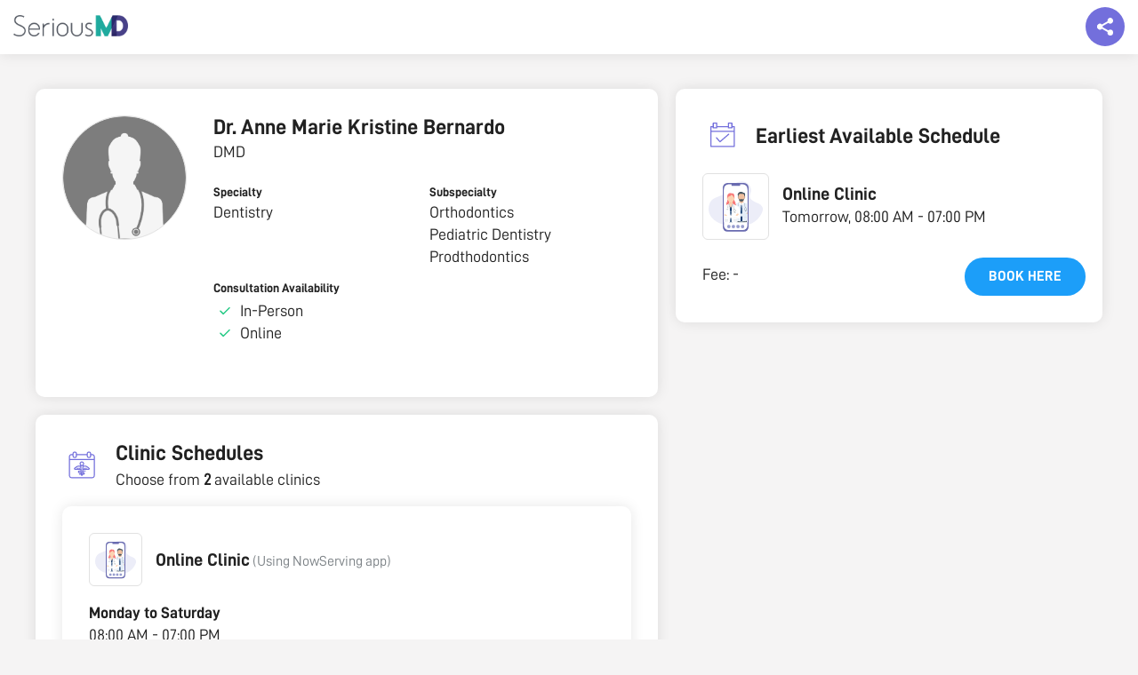

--- FILE ---
content_type: text/html; charset=UTF-8
request_url: https://seriousmd.com/doc/anne-marie-kristine-bernardo
body_size: 19435
content:


<!DOCTYPE html>
<html lang="en">
<head>
  <meta charset="utf-8">
  <meta http-equiv="X-UA-Compatible" content="IE=edge">
  <meta name="viewport" content="width=device-width, initial-scale=1">
  <meta name="p:domain_verify" content="cd33ac25387a214025fa4127b493d964" />
  <meta name="description" content="">
  <meta property="og:type" content="website" />
  <meta property="og:title" content="Dr. ANNE MARIE KRISTINE BERNARDO, Angeles City, Dentistry | SeriousMD"/>
  <meta property="og:description" content=""/>
  <meta name="URL" property="og:url" content=""/>
  <meta property="og:site_name" content="SeriousMD" />
  <meta property="og:image" content="https://seriousmd.com/img/banners/book-appointment.jpg" />
  <link rel="canonical" href="https://seriousmd.com/doc/anne-marie-kristine-bernardo"/>
  
  <link rel="publisher" href="http://plus.google.com/+seriousmd" />
  <link itemprop="sameAs" href="https://www.wikidata.org/wiki/Q24805362">
  <link href="/img/apple-touch-icon.png" rel="apple-touch-icon" />
  <link href="/img/apple-touch-icon-76x76.png" rel="apple-touch-icon" sizes="76x76" />
  <link href="/img/apple-touch-icon-120x120.png" rel="apple-touch-icon" sizes="120x120" />
  <link href="/img/apple-touch-icon-152x152.png" rel="apple-touch-icon" sizes="152x152" />
  <link href="/img/apple-touch-icon-180x180.png" rel="apple-touch-icon" sizes="180x180" />
  <link href="/img/icon-hires.png" rel="icon" sizes="192x192" />
  <link href="/img/icon-normal.png" rel="icon" sizes="128x128" />
  
  <meta name="twitter:card" content="summary_large_image" />
  <meta name="twitter:description" content="" />
  <meta name="twitter:title" content="Dr. ANNE MARIE KRISTINE BERNARDO, Angeles City, Dentistry | SeriousMD"/>
  <meta name="twitter:site" content="&#64;seriousmd" />
  <meta name="twitter:image" content="https://seriousmd.com/img/banners/book-appointment.jpg" />
  <meta name="google-site-verification" content="vTHkYxQMXr1ffwvSJVR-tgI2v9T_Dxq3kLHfZGc9eck" />
  
  <meta name="robots" content="noodp,noydir">
  
  
  <title>Dr. ANNE MARIE KRISTINE BERNARDO, Angeles City, Dentistry | SeriousMD</title>
  
  <!-- Google Tag Manager -->
  <script>(function(w,d,s,l,i){w[l]=w[l]||[];w[l].push({'gtm.start':
  new Date().getTime(),event:'gtm.js'});var f=d.getElementsByTagName(s)[0],
  j=d.createElement(s),dl=l!='dataLayer'?'&l='+l:'';j.async=true;j.src=
  'https://www.googletagmanager.com/gtm.js?id='+i+dl;f.parentNode.insertBefore(j,f);
  })(window,document,'script','dataLayer','GTM-W8SZ9B6');</script>
  <!-- End Google Tag Manager -->
  
  <link rel="shortcut icon" href="https://seriousmd.com/doctor/favicon.ico">
  <script src="https://cdnjs.cloudflare.com/ajax/libs/axios/1.0.0/axios.min.js"></script>
  <script src="https://cdnjs.cloudflare.com/ajax/libs/moment.js/2.29.1/moment.min.js"></script>
  <script src="https://static.seriousmd.com/scripts/patientappcommons.js"></script>
  
  <!-- Bootstrap Core CSS -->
  <link href="/css/bootstrap.min.css" rel="stylesheet">
  <link rel="stylesheet" href="/Content/public-profiles/styles/public-profile.min.css?v=1769440842752">
  <link rel="stylesheet" href="https://unpkg.com/placeholder-loading/dist/css/placeholder-loading.min.css">
  <link rel="stylesheet" href="https://unpkg.com/tippy.js@4/themes/light.css">
    
  <style>
    .conv_state_mobile .conv-widget.conv_type_scrollbox.conv_mobilePlace_top, .conv_state_mobile .conv-widget.conv_type_popup.conv_mobilePlace_top, .conv_state_mobile .conv-widget.conv_type_bar.conv_mobilePlace_top {
      top: unset !important;
      bottom: 0;
      max-height: 80vh !important;
      overflow-y: scroll !important
    }
    
    .navbar {
      box-shadow: 0 0 15px rgba(0, 0, 0, .1);
    }
  
    #js-announcement-container {
      position: fixed;
      background-color: rgba(0, 0, 0, .5);
      width: 100%;
      height: 100%;
      top: 0;
      left: 0;
      right: 0;
      bottom: 0;
      z-index: 2000;
      padding: 20px;
      display: flex;
      justify-content: center;
      align-items: center;
    }
    
    #js-announcement-container.show-content {
     opacity: 1;
    }
    
    #js-announcement-container.hide-content {
      opacity: 0;
      z-index: -1;
    }
    
    #js-announcement-content {
      display: flex;
      flex-direction: column;
      background: #ffffff;
      box-shadow: 0 3px 20px rgb(33 33 33 / 10%);
      border-radius: 4px;
      max-height: 80vh;
      max-width: 600px;
      transform: scale(0.95);
      transition: all 0.15s ease;
      flex: 1;
    }
    
    #js-announcement-content #announcement {
      box-shadow: unset !important;
    }
    
    #js-announcement-content.show-content {
      transform: scale(1);
      opacity: 1;
    }
    
    #js-announcement-content .announcement-header {
      padding: 20px;
      border-bottom: 1px solid #e4e4e4;
      min-height: 67px;
    }
    
    #js-announcement-content .announcement-footer {
      display: flex;
      justify-content: center;
      padding: 20px;
      min-height: 83px;
    }
    
    #js-announcement-content .announcement-footer button {
      width: auto;
    }
    
    .close-btn {
      cursor:pointer;
      position: absolute;
      top: 70px;
      right: 15px;
      width: 45px;
      height: 45px;
      display: flex;
      justify-content: center;
      align-items: center;
      background: #e1e1e1;
      border-radius: 100%;
      z-index: 100;
    }
    
    .close-btn:before {
      content: '\00D7';
      color: #6a6464;
      font-size: 38px;
    }
    
    .pp-description {
      white-space: pre-line;
    }
    
    @media screen and (max-width: 767px) {
      .pp-main-info {
        margin-bottom: 5px !important;
      }
      .pp-main-info__header {
        margin-bottom: 0 !important;
      }
      
      #js-announcement-container {
        padding: 20px;
      }
      
      .close-btn {
        top: 55px;
        right: 6px;
        width: 30px;
        height: 30px;
      }
      
      .close-btn:before {
        font-size: 30px;
      }

      .pp-description {
        margin-bottom: 0 !important;
      }

      .pp-description-container {
        margin-bottom: 20px;
      }
    }
    
    .pp-badges__item {
      cursor: pointer;
    }
        
    .reset-m {
      margin: 0 !important;
    }
    
    .no-scroll {
      overflow: hidden;
    }

    #description-container,
    #description-container-mobile {
      display: none;
    }

    .read-more-btn {
      background-color: transparent;
      text-transform: unset;
      text-decoration: underline;
      padding: 0;
    }

    .open-announcement-btn {
      margin-top: 8px;
      background-color: #6A6EF6;
      color: #ffffff;
      padding: 4px 16px;
      border-radius: 43px;
      
      &:hover {
        color: #ffffff;
        opacity: .9;
      }

      @media screen and (max-width: 767px) {
        font-size: 12px;
      }
    }
    
    .pp-faq {
      p {
        white-space: pre-line;
      }
    }
    
    .faqs-modal-list {
      p {
        white-space: pre-line;
      }
    }
    
    /* tooltip tippy */
    .tippy-tooltip {
      border-radius: 8px;
      padding: 6px 8px;
   }
   
   .tippy-content {
     font-size: 16px;
     text-align: start;
   }
   
   @media screen and (max-width: 767px) {
     .tippy-content {
       font-size: 14px;
     }
   }
    
    /* loader */
    .loader {
      display: none;
      background: rgba(0, 0, 0, .5);
      position: fixed;
      z-index: 2000;
      top: 0;
      left: 0;
      right: 0;
      bottom: 0;
    }
    
    .loader.show-loader {
      display: flex;
      justify-content: center;
      align-items: center;
    }
    
    .lds-ellipsis {
      position: relative;
      width: 64px;
      height: 64px;
    }
    
    .lds-ellipsis div {
      position: absolute;
      top: 50%;
      left: 50%;
      width: 11px;
      height: 11px;
      border-radius: 50%;
      background: #e1e1e1;
      animation-timing-function: cubic-bezier(0, 1, 1, 0);
    }
    
    .lds-ellipsis div:nth-child(1) {
      left: 6px;
      animation: lds-ellipsis1 0.6s infinite;
    }
    
    .lds-ellipsis div:nth-child(2) {
      left: 6px;
      animation: lds-ellipsis2 0.6s infinite;
    }
    
    .lds-ellipsis div:nth-child(3) {
      left: 26px;
      animation: lds-ellipsis2 0.6s infinite;
    }
    
    .lds-ellipsis div:nth-child(4) {
      left: 45px;
      animation: lds-ellipsis3 0.6s infinite;
    }
    
    @keyframes lds-ellipsis1 {
      0% {
        transform: scale(0);
      }
      100% {
        transform: scale(1);
      }
    }
    
    @keyframes lds-ellipsis3 {
      0% {
        transform: scale(1);
      }
      100% {
        transform: scale(0);
      }
    }
    
    @keyframes lds-ellipsis2 {
      0% {
        transform: translate(0, 0);
      }
      100% {
        transform: translate(19px, 0);
      }
    }
    
    @keyframes lds-ellipsis2-small {
      0% {
        transform: translate(0, 0);
      }
      100% {
        transform: translate(9px, 0);
      }
    }
    
    .seals {
      display: flex;
      gap: 8px;
      
      .npc-seal {
        display: block;
        background: url(https://static.nowserving.ph/npc/seal-2x.png) no-repeat center;
        background-size: contain;
        width: 56px;
        height: 88px;
      }
    }
  </style>
</head>


  <body id="doctor-profile" class="doctor-profile pp-page" data-spy="scroll" data-target=".navbar-fixed-top">
    <!-- Google Tag Manager (noscript) -->
    <noscript><iframe src="https://www.googletagmanager.com/ns.html?id=GTM-W8SZ9B6"
    height="0" width="0" style="display:none;visibility:hidden"></iframe></noscript>
    <!-- End Google Tag Manager (noscript) -->
    
    <!--  Top Nav  -->
    <nav class="navbar navbar-custom navbar-fixed-top top-nav-collapse" role="navigation">
      <div id="smd-navbar" class="container-fluid">
        <div class="navbar-header">
          <a class="navbar-brand page-scroll" href="/">
            <div class="site-logo"><img id="" class="home" src="https://seriousmd.com/img/SeriousMD_logo-dark.png" alt="SeriousMD Logo"></div>
          </a>
        </div>
        <div class="float-social-share-container">
          <div class="float-share"></div>
          <div class="float-share-content">
            <div class="social-close-btn"></div>
            <div class="float-share-content__title">Share this page to your friends!</div>
            <div class="float-share-content__socials">
              <ul class="list-inline">
                <li>
                  <a id="twitter-share-link" href="" class="btn btn-clean btn-lg" target="_blank"><i style="padding-top: 3px;" class="fa fa-twitter fa-fw"></i></a>
                </li>
                <li>
                  <a id="fb-share-link" href="" class="btn btn-clean btn-lg" target="_blank"><i style="padding-top: 3px;" class="fa fa-facebook fa-fw"></i></a>
                </li>
                <li>
                  <a id="linkedin-share-link" href="" class="btn btn-clean btn-lg" target="_blank"><i style="padding-top: 3px;" class="fa fa-linkedin fa-fw"></i></a>
                </li>
                <li class="mobile-view-socials">
                  <a id="viber-share-link" href="" class="btn btn-clean btn-lg" target="_blank"><i style="padding-top: 3px;" class="fa fa-viber fa-fw"></i></a>
                </li>
                <li class="mobile-view-socials">
                  <a id="messenger-share-link" href="" class="btn btn-clean btn-lg" target="_blank"><i style="padding-top: 3px;" class="fa fa-facebook-messenger fa-fw"></i></a>
                </li>
              </ul>
            </div>
          </div>
       </div>
      </div>
    </nav>
  
    <!--   Content   -->
    <div class="pp-container" id="pp-container" data-usertag="anne-marie-kristine-bernardo" data-provider="false" data-preventbooking="1">
        <!--   Mobile view   -->
      <div class="pp-main-info__header--mobile show-mobile">
        <div class="pp-image-container">
                <div class="pp-profile-img" style="background-image: url(https://seriousmd.com/Images/doctor-female-avatar.png);"></div>
        </div>
          <div class="pp-info">
              <h3 class="pp-name title2">
                      Dr. 
                Anne Marie Kristine Bernardo 
              </h3>
              
            <div class="pp-title body1">
              DMD
            </div>
              
            <div class="pp-last-seen flex-row align-items-center" id="last-seen"></div>
            <button class="open-announcement-btn" onclick="showAnnouncement()" style="visibility: hidden; height: 0; position: absolute;">Clinic Announcement</button>
          </div>
      </div>
        
        <div class="pp-container__left">
          <div class="pp-main-info pp-panel">
            <div class="pp-main-info__header">
                <div class="pp-image-container hide-mobile">
                    <div class="pp-profile-img xl" style="background-image: url(https://seriousmd.com/Images/doctor-female-avatar.png);"></div>
                </div>
              <div class="pp-info">
                  <h3 class="pp-name title2 hide-mobile">
                          Dr. 
                    Anne Marie Kristine Bernardo 
                  </h3>
                  
                  <div class="pp-title body1 hide-mobile">
                    DMD
                  </div>
                  
                  <div class="pp-last-seen flex-row align-items-center hide-mobile" id="last-seen">
                  </div>
                  <button class="open-announcement-btn hide-mobile" onclick="showAnnouncement()" style="visibility: hidden; height: 0; position: absolute;">Clinic Announcement</button>

                  <!--  Description Mobile  -->
                  
                  <div class="pp-info__categorized"> <!-- left to right grid layout -->
                      <div class="pp-info__categorized-item">
                        <label class="label6">Specialty</label>
                        <p class="body1">Dentistry</p>
                      </div>
                      
                      
                        <div class="pp-info__categorized-item">
                          <label class="label6">Subspecialty</label>
                            <p class="body1">Orthodontics</p>
                            <p class="body1">Pediatric Dentistry</p>
                            <p class="body1">Prodthodontics</p>
                        </div>
                      
                      <div class="pp-info__consultation-availability">
                        <label class="label6">Consultation Availability</label>
                        <div class="flex-row align-items-center">
                              <div class="icon--ns-check m-r-5"></div>
                          <p class="body1">In-Person</p>
                        </div>
                          <div class="flex-row align-items-center">
                              <div class="icon--ns-check m-r-5"></div>
                            <p class="body1">Online</p>
                          </div>
                      </div>
                  </div>
              </div>
          </div>
              
            <!--  Description  -->
          </div>
            
            <!--  Mobile View Earliest Schedule  -->
                <div class="pp-earliest-schedule pp-panel show-mobile">
                  <div class="pp-panel__header flex-row align-items-center">
                    <div class="label6">EARLIEST AVAILABLE SCHEDULE</div>
                  </div>
                    <div class="pp-earliest-schedule__content pp-panel__content">
                      <div class="ph-item">
                        <div class="ph-col-12">
                          <div class="ph-picture"></div>
                          <div class="ph-row">
                            <div class="ph-col-6 big"></div>
                            <div class="ph-col-4 empty big"></div>
                            <div class="ph-col-2 big"></div>
                            <div class="ph-col-4"></div>
                            <div class="ph-col-8 empty"></div>
                            <div class="ph-col-6"></div>
                            <div class="ph-col-6 empty"></div>
                            <div class="ph-col-12"></div>
                          </div>
                        </div>
                      </div>
                    </div>
                </div>
            
            
            <div class="pp-clinic-schedules pp-panel" id="clinics-section">
              <div class="pp-panel__header flex-row align-items-center">
                <img class="pp-icon-image" src="https://static.seriousmd.com/assets/clinic-schedules-icon.svg"/>
                <div>
                  <div class="pp-clinic-schedules__title title2 m-l-10">Clinic Schedules</div>
                  <p class="body1">Choose from <strong>2</strong> available clinics</p>
                </div>
              </div>
              <div class="pp-panel__content">
                    <div class="pp-panel pp-clinic-schedules__item">
                      <div class="pp-panel__header flex-row align-items-center">
                            <img class="pp-clinic-img lazyload" style="background: transparent" data-src="https://static.seriousmd.com/assets/online-clinic.svg" role="button" tabindex="0">
                        <div>
                          <div>
                            <span class="m-l-10 title3">Online Clinic</span>
                              <span class="body3 gray">(Using NowServing app)</span>
                          </div>
                        </div>
                      </div>
                        
                      <div class="pp-clinic-schedules__content pp-panel__content">
                        <div class="pp-clinic-schedules__content-left">
                          <div class="clinic-unified-schedules pp-panel__list">
                                  <div class="pp-panel__list-item">
                                    <div>
                                      <p class="body2 m-b-5">Monday to Saturday</p>
                                    </div>
                                    <div>
                                      <p class="body1 m-b-5">08:00 AM - 07:00 PM</p>
                                      <p class="body4 gray"></p>
                                    </div>
                                  </div>
                          </div>
                          <div>
                            <div class="clinic-fees hide-mobile">
                              <p class="body2 m-b-5">Fee</p>
                              <p class="body1" style="white-space: nowrap;">-</p>
                            </div>
                          </div>
                        </div>
                          <div class="pp-clinic-schedules__content-right">
                            <div> 
                            </div>
                              <div class="consultation-fee-grid">
                                <div class="clinic-fees show-mobile">
                                  <p class="body1 m-b-5"><span>Fee: </span><span class="body1" style="white-space: nowrap;">-</span></p>
                                </div>
                                    <button class="btn00" onclick="showUnavailableModal()">Book here</button>
                                  
                                  
                              </div>
                          </div>
                      </div>
                    </div>
                    <div class="pp-panel pp-clinic-schedules__item">
                      <div class="pp-panel__header flex-row align-items-center">
                            <img class="pp-clinic-img lazyload" data-src="https://seriousmd.com/Images/clinic-avatar.png" tabindex="0">
                        <div>
                          <div>
                            <span class="m-l-10 title3">Northern Dental Specialists</span>
                          </div>
                              <span class="body3">284 Sandico Silva building, MacArthur Highway, Balibago</span>
                        </div>
                      </div>
                        
                      <div class="pp-clinic-schedules__content pp-panel__content">
                        <div class="pp-clinic-schedules__content-left">
                          <div class="clinic-unified-schedules pp-panel__list">
                                  <div class="pp-panel__list-item">
                                    <div>
                                      <p class="body2 m-b-5">Monday to Saturday</p>
                                    </div>
                                    <div>
                                      <p class="body1 m-b-5">08:00 AM - 07:00 PM</p>
                                      <p class="body4 gray">(Walk-In)</p>
                                    </div>
                                  </div>
                          </div>
                          <div>
                            <div class="clinic-fees hide-mobile">
                              <p class="body2 m-b-5">Fee</p>
                              <p class="body1" style="white-space: nowrap;">-</p>
                            </div>
                          </div>
                        </div>
                          <div class="pp-clinic-schedules__content-right">
                            <div> 
                            </div>
                              <div class="consultation-fee-grid">
                                <div class="clinic-fees show-mobile">
                                  <p class="body1 m-b-5"><span>Fee: </span><span class="body1" style="white-space: nowrap;">-</span></p>
                                </div>
                                    <button class="btn00" onclick="showUnavailableModal()">Book here</button>
                                  
                                  
                              </div>
                          </div>
                      </div>
                    </div>
              </div>
            </div>
            
            <!--  Mobile View FAQS  -->
            
            
            
        </div>
        
        <div class="pp-container__right">
              <div class="pp-earliest-schedule pp-panel hide-mobile">
                <div class="pp-panel__header flex-row align-items-center">
                  <img class="pp-icon-image" src="https://static.seriousmd.com/assets/earliest-available-schedule-icon.svg"/>
                  <div class="title2">Earliest Available Schedule</div>
                </div>
                  <div class="pp-earliest-schedule__content pp-panel__content">
                    <div class="ph-item">
                      <div class="ph-col-12">
                        <div class="ph-picture"></div>
                        <div class="ph-row">
                          <div class="ph-col-6 big"></div>
                          <div class="ph-col-4 empty big"></div>
                          <div class="ph-col-2 big"></div>
                          <div class="ph-col-4"></div>
                          <div class="ph-col-8 empty"></div>
                          <div class="ph-col-6"></div>
                          <div class="ph-col-6 empty"></div>
                          <div class="ph-col-12"></div>
                        </div>
                      </div>
                    </div>
                  </div>
              </div>
              
              
        </div>
    </div>

    <div id="details-content"></div>
           
    <div class="show-mobile">
      <div class="button-float">
        <a href="#clinics-section">
          <button class="btn002 left-enabled">
            View Schedule
          </button>
        </a>
          
            <button class="btn002 right-blue-enabled" onclick="showUnavailableModal()">Book here</button>
          
      </div>
    </div>
    
    <div class="modal-container">
      <div tabindex="0" class="modal-dimmer"></div>
        
      <div id="hmos-modal" class="hmos-modal">
        <div class="hmos-modal-content">
          <div class="hmos-modal-content__inner">
            <div class="hmos-modal__header flex-row align-items-center justify-content-space-between">
              <div id="hmos-modal-close" class="hmos-modal-close icon--ns-back"></div>
              <h3 class="title3 text-center">HMOS</h3>
              <img src="https://seriousmd.com/Assets/img/now-serving-logo.913d4969.svg" width="24px" height="24px"/>
            </div>
            <div id="hmosModalList" class="hmosModalList"></div>
          </div>
        </div>
      </div>
        
      <div id="faqs-modal" class="faqs-modal">
        <div class="faqs-modal-content">
          <div class="faqs-modal-content__inner">
            <div class="faq-modal__header flex-row align-items-center justify-content-space-between">
              <div id="faqs-modal-close" class="faqs-modal-close icon--ns-back"></div>
              <h3 class="title3 text-center">Frequently Asked Questions</h3>
              <img src="https://seriousmd.com/Assets/img/now-serving-logo.913d4969.svg" width="24px" height="24px"/>
            </div>    
            <div class="faqs-modal-list">
            </div>
          </div>
        </div>
      </div>
        
      <div class="idlp-modal-container">
        <div class="idlp-container__inner">
          <div class="idlp-modal__header flex-row align-items-center justify-content-space-between">
            <div id="idlp-modal-close" class="idlp-modal-close icon--ns-back"></div>
            <h3 class="title3 text-center"></h3>
            <img src="https://seriousmd.com/Assets/img/now-serving-logo.913d4969.svg" width="24px" height="24px">
          </div>
            <div class="idlp-center-image-container">
              <img class="idlp-center-image"
                   src="https://static.seriousmd.com/assets/inactive-doctors.svg"
                   alt="inactive-doctors"/>
            </div>
            <h1 class="idlp-message body2">
              Sorry, the doctor you’re looking for is not active as of the moment...
            </h1>
            <a href="https://nowserving.ph/search/" class="idlp-cta-btn">Go to Home Page</a>
        </div>
      </div>
    </div>
      
    <div id="js-announcement-container" class="hide-content">
      <div id="js-announcement-content"></div> 
    </div>
       
    <div notifybar style="position:fixed;top:-100px;left:50%;z-index:999999;margin-left:-240px;"></div>


<footer class="smd-dark-bg">
  <div class="container">
    <div class="col-sm-3 col-md-3 col-xs-6">
      <h3>SeriousMD</h3>
      <ul>
        <li><a href="https://seriousmd.com/about" target="_blank">Our Story</a></li>
        <li><a href="https://seriousmd.com/pricing" target="_blank">Pricing</a></li>
        <li><a href="https://seriousmd.com/#sign-up" target="_self" class="page-scroll">Sign Up</a></li>
        <li><a href="https://seriousmd.com/wall-of-love" target="_self" class="page-scroll">Wall of Love</a></li>
        <li><a href="https://seriousmd.com/data-and-security" target="_blank">Data and Security</a></li>
      </ul>
    </div>
    <div class="col-sm-3 col-md-3 col-xs-6">
      <h3>About</h3>
      <ul>
        <li><a href="https://seriousmd.com/blog/press/" target="_blank">Press</a></li>
        <li><a href="https://seriousmd.com/blog/careers/" target="_blank">Careers</a></li>
        <li><a href="https://seriousmd.com/contact" target="_blank">Support</a></li>
        <li><a href="https://seriousmd.com/blog" target="_blank">Blog</a></li>
        <li><a href="https://seriousmd.com/sitemap" target="_blank">Site Map</a></li>
      </ul>
    </div>
    <div class="col-sm-3 col-md-3 col-xs-6">
      <h3>Help</h3>
      <ul>
        <li><a href="https://help.seriousmd.com" target="_blank">FAQ</a></li>
        <li><a href="https://seriousmd.com/terms-of-use/" target="_blank">Terms of Use</a></li>
        <li><a class="page-scroll" href="https://seriousmd.com/privacy-policy/" target="_blank">Privacy Policy</a></li>
        <li><a href="https://demo.seriousmd.com/" target="_blank">Request a Demo</a></li>
        <li><a href="https://nowserving.ph/" target="_blank" title="Book Appointment, Find a Doctor in the Philippines">Find a Doctor</a></li>
      </ul>
    </div>
    <div class="col-sm-3 col-md-3 col-xs-12">
      <ul class="list-inline">
        <li>
          <a href="https://twitter.com/seriousMD" class="btn btn-circle btn-clean btn-lg" target="_blank"><i style="padding-top: 5px;" class="fa fa-twitter fa-fw animated"></i></a>
        </li>
        <li>
          <a href="https://facebook.com/seriousmd" class="btn btn-circle btn-clean btn-lg" target="_blank"><i style="padding-top: 5px;" class="fa fa-facebook fa-fw animated"></i></a>
        </li>
        <li>
          <a href="https://instagram.com/serious_md" class="btn btn-circle btn-clean btn-lg" target="_blank"><i style="padding-top: 5px;" class="fa fa-instagram fa-fw animated"></i></a>
        </li>
      </ul>
    </div>
    <div class="col-sm-3 col-md-3 col-xs-12">
      <div class="seals">
        <div class="ssl-secured" style="width: 100%"></div>
        <a href="https://static.nowserving.ph/npc/seal.pdf"
           rel="nofollow noopener noreferrer noimageindex"
           class="npc-seal"
           target="_blank">
        </a>
      </div>
    </div>
  </div>
  <br />
  <div class="container text-center">
    Copyright © 2026 by SeriousMD All Rights Reserved.
  </div>
</footer>
<div class="loader" id="js-loader">
  <div class="lds-ellipsis">
    <div></div>
    <div></div>
    <div></div>
    <div></div>
  </div>
</div>
<!--<script id="convertful-api" src="https://app.convertful.com/Convertful.js?owner=885" async></script>-->
<script src="https://maps.googleapis.com/maps/api/js?key=AIzaSyCzNnDRgtG-DYhfM3QCEt42pfEwqGu7aWI"></script>
<script src="https://unpkg.com/popper.js@1"></script>
<script src="https://unpkg.com/tippy.js@4"></script>

    <script>
        const badgeItem = document.querySelectorAll('.pp-badges__item'); 
        const badgeItemName = document.querySelectorAll('.pp-badge__badge-name'); 
        const speed = 5000;
        let count = 0;
        let autoplay = null;
    
        function slide() {
            badgeItem.forEach((badge) => {
                badge.classList.remove('active')
            });
    
            badgeItemName.forEach((badge) => {
                badge.classList.remove('active')
            });
    
            badgeItem[count].classList.add('active');
            badgeItemName[count].classList.add('active');
    
            count = count + 1;
    
            if (count > badgeItem.length - 1) {
                count = count % badgeItem.length;
            }
    
            if (count < 0) {
                count = badgeItem.length - 1;
            }
        }
    
        function selectBadge(ev) {
            if(autoplay) {
                clearInterval(autoplay)
            }
    
            count = parseInt(ev.getAttribute('data-badge-index')) || 0;
            slide();
            autoplay = setInterval(() => slide(), speed); 
        }
    
        if (badgeItem.length) {            
            slide(); //immediately slide to the first badge
            autoplay = setInterval(() => slide(), speed);           
        }       
    </script>


  <script>
    let isTruncated = true;

    const getId = id => document.getElementById(id);
    const descriptionText = getId('description-text');
    const descriptionTextMobile = getId('description-text-mobile');
    const readMoreBtn = getId("read-more-btn");
    const readMoreBtnMobile = getId("read-more-btn-mobile");
    const descriptionLoader = getId('description-loader');
    const descriptionLoaderMobile = getId('description-loader-mobile');
    const descriptionContainer = getId('description-container');
    const descriptionContainerMobile = getId('description-container-mobile');

    function setupContainerAndLoader(container, loader) {
      container.style.display = 'block';
      loader.style.display = 'none';
    }

    function setupToggle(element, button, maxLines) {
      const lineHeight = parseFloat(getComputedStyle(element).lineHeight);
      const initialHeight = element.scrollHeight;
      const lines = initialHeight/lineHeight;
      
      const shouldTruncate = lines > maxLines;

      if (shouldTruncate) {
        button.style.display = 'block'; 
        if (isTruncated) {
          button.innerHTML = 'Read More';
          element.style.height = lineHeight * maxLines + 'px';
          element.style.overflow = 'hidden';
        } else {
          button.innerHTML = 'Read Less';
          element.style.height = 'unset';
          element.style.overflow = 'visible';
        }

        button.onclick = function () {
          isTruncated = !isTruncated;
          element.setAttribute('data-truncated', isTruncated.toString());
          setupToggle(element, button, maxLines);
        };
      } else {
        button.style.display = 'none'; 
      }
    }

    function render() {
      setupContainerAndLoader(descriptionContainer, descriptionLoader);
      setupContainerAndLoader(descriptionContainerMobile, descriptionLoaderMobile);

      setupToggle(descriptionText, readMoreBtn, 3);
      setupToggle(descriptionTextMobile, readMoreBtnMobile, 3);
    }

    document.addEventListener("DOMContentLoaded", render);

    let resizeTimeout;
    window.onresize = function () {
      clearTimeout(resizeTimeout);
      resizeTimeout = setTimeout(render, 250);
    }

  </script>


<script>
  const DEFAULT_DT_FORMAT = 'MMMM DD, YYYY';
  
  const announcementButton = document.querySelectorAll('.open-announcement-btn');
  const announcementContainer = document.querySelector('#js-announcement-container');
  const announcementContent = document.querySelector('#js-announcement-content');
  const container = document.querySelector('.pp-container');
  const doctorPayloadData = {"provider":false,"PreventBooking":"1","TimezoneOffset":"480","SOAPAutoAttachVitalCategories":"[\"Display\"]","SeenClinicMgmtUpd":"1","PublicProfileNoSearchEngineIndex":"1","firstname":"Anne Marie Kristine","middlename":null,"lastname":"Bernardo","suffix":null,"title":"DMD","image":null,"gender":"1","birthdate":"1992-09-30T00:00:00.000Z","description":null,"hideSalutation":null,"doctorid":32630,"usertag":"anne-marie-kristine-bernardo","social":{"website":null,"twitter":null,"linkedin":null,"facebook":null,"googleplus":null,"instagram":null,"tiktok":null,"youtube":null},"professional":{"practicingSince":null,"mainspecialty":"Dentistry","specialty":["Dentistry","Dentistry - Endodontics","Dentistry - Orthodontics","Dentistry - Pediatrics","Dentistry - Prosthodontics"],"subspecialty":["Orthodontics","Pediatric Dentistry","Prodthodontics"]},"education":{"medicalschool":{"name":null,"year":null},"residency":{"name":null,"year":null}},"BookingReplyTimeGuarantee":24,"LatestBookingTimeNoSlotMinutes":60,"LatestBookingTimeNoSlotReference":"ends","fellowship":[],"organization":[],"badges":[],"faqs":[],"clinics":[{"clinicid":33698,"name":"Online Clinic","description":null,"visible":true,"clinicimage":null,"hospitalroom":null,"city":"Manila","sortorder":null,"onsite":false,"virtual":true,"lat":null,"lng":null,"address":"Online","fee":null,"PhysicalInstructions":null,"OnlineInstructions":null,"OnlinePaywallEnabled":0,"PhysicalPaywallEnabled":0,"PhysicalNewPxBookingFee":null,"ServiceChargePhysicalNewPxBooking":null,"OnlineNewPxBookingFee":null,"ServiceChargeOnlineNewPxBooking":null,"PhysicalOldPxBookingFee":null,"ServiceChargePhysicalOldPxBooking":null,"OnlineOldPxBookingFee":null,"ServiceChargeOnlineOldPxBooking":null,"PhysicalSeniorBookingFee":null,"ServiceChargePhysicalSeniorBooking":null,"OnlineSeniorBookingFee":null,"ServiceChargeOnlineSeniorBooking":null,"PhysicalPwdBookingFee":null,"ServiceChargePhysicalPwdBooking":null,"OnlinePwdBookingFee":null,"ServiceChargeOnlinePwdBooking":null,"schedule":[{"dayofweek":0,"starttime":"1970-01-01T08:00:00.000Z","endtime":"1970-01-01T19:00:00.000Z","status":"Walk-In","scheduletype":"Walk-In","notes":null},{"dayofweek":2,"starttime":"1970-01-01T08:00:00.000Z","endtime":"1970-01-01T19:00:00.000Z","status":"Walk-In","scheduletype":"Walk-In","notes":null},{"dayofweek":3,"starttime":"1970-01-01T08:00:00.000Z","endtime":"1970-01-01T19:00:00.000Z","status":"Walk-In","scheduletype":"Walk-In","notes":null},{"dayofweek":4,"starttime":"1970-01-01T08:00:00.000Z","endtime":"1970-01-01T19:00:00.000Z","status":"Walk-In","scheduletype":"Walk-In","notes":null},{"dayofweek":5,"starttime":"1970-01-01T08:00:00.000Z","endtime":"1970-01-01T19:00:00.000Z","status":"Walk-In","scheduletype":"Walk-In","notes":null},{"dayofweek":1,"starttime":"1970-01-01T08:00:00.000Z","endtime":"1970-01-01T19:00:00.000Z","status":"Walk-In","scheduletype":"Walk-In","notes":null}],"hmos":[]},{"clinicid":27993,"name":"Northern Dental Specialists","description":null,"visible":true,"clinicimage":null,"hospitalroom":null,"city":"Angeles City","sortorder":null,"onsite":true,"virtual":false,"lat":0,"lng":0,"address":"284 Sandico Silva building, MacArthur Highway, Balibago","fee":null,"PhysicalInstructions":null,"OnlineInstructions":null,"OnlinePaywallEnabled":0,"PhysicalPaywallEnabled":0,"PhysicalNewPxBookingFee":null,"ServiceChargePhysicalNewPxBooking":null,"OnlineNewPxBookingFee":null,"ServiceChargeOnlineNewPxBooking":null,"PhysicalOldPxBookingFee":null,"ServiceChargePhysicalOldPxBooking":null,"OnlineOldPxBookingFee":null,"ServiceChargeOnlineOldPxBooking":null,"PhysicalSeniorBookingFee":null,"ServiceChargePhysicalSeniorBooking":null,"OnlineSeniorBookingFee":null,"ServiceChargeOnlineSeniorBooking":null,"PhysicalPwdBookingFee":null,"ServiceChargePhysicalPwdBooking":null,"OnlinePwdBookingFee":null,"ServiceChargeOnlinePwdBooking":null,"schedule":[{"dayofweek":0,"starttime":"1970-01-01T08:00:00.000Z","endtime":"1970-01-01T19:00:00.000Z","status":"Walk-In","scheduletype":"Walk-In","notes":null},{"dayofweek":2,"starttime":"1970-01-01T08:00:00.000Z","endtime":"1970-01-01T19:00:00.000Z","status":"Walk-In","scheduletype":"Walk-In","notes":null},{"dayofweek":3,"starttime":"1970-01-01T08:00:00.000Z","endtime":"1970-01-01T19:00:00.000Z","status":"Walk-In","scheduletype":"Walk-In","notes":null},{"dayofweek":4,"starttime":"1970-01-01T08:00:00.000Z","endtime":"1970-01-01T19:00:00.000Z","status":"Walk-In","scheduletype":"Walk-In","notes":null},{"dayofweek":5,"starttime":"1970-01-01T08:00:00.000Z","endtime":"1970-01-01T19:00:00.000Z","status":"Walk-In","scheduletype":"Walk-In","notes":null},{"dayofweek":1,"starttime":"1970-01-01T08:00:00.000Z","endtime":"1970-01-01T19:00:00.000Z","status":"Walk-In","scheduletype":"Walk-In","notes":null}],"hmos":[]}]};
  const earliestScheduleContent = document.querySelectorAll('.pp-earliest-schedule__content');
  const getDoctorPayloadData = document.getElementById('getDoctorPayloadData');
  const lastSeen = document.querySelectorAll('#last-seen');
  const loader = document.querySelector('#js-loader');
  const messageIndex = 0;
  const nowDate = new Date();
  const page = document.querySelector('.pp-page');
  const preventBooking = container.getAttribute('data-preventbooking');
  const provider = container.getAttribute('data-provider');
  const dataUsertag = container.getAttribute('data-usertag');
  
  let announcementContentHTML = null;
  let announcementSeen = false;
  let tempClinicid = null;
  let tempClinicvirtual = null;
  let tempAppointmentDate = null;
  
  function clinicFee(clinic) {
    if (clinic.virtual)
      return clinic?.OnlineNewPxBookingFee ??
        clinic?.OnlineOldPxBookingFee ??
        clinic?.OnlineSeniorPxBookingFee ??
        clinic?.OnlinePwdPxBookingFee;

      return clinic?.PhysicalNewPxBookingFee ??
        clinic?.PhysicalOldPxBookingFee ??
        clinic?.PhysicalSeniorPxBookingFee ??
        clinic?.PhysicalPwdPxBookingFee;
  }
  
  function clinicFeeDisplay(clinic) {
    return clinicFee(clinic) ? "P "+clinicFee(clinic).toFixed(2) : '-'
  }
  
  function closeAnnouncement() {
    const iframes = document.querySelectorAll('#announcement iframe');
    announcementContainer.classList.remove('show-content');
    announcementContainer.classList.add('hide-content');
    announcementContent.classList.remove('show-content');
    page.classList.remove('no-scroll');
    
    iframes.forEach(iframe => {
      const source = iframe.src;
      iframe.src = '';
      iframe.src = source;
    })
  }
  
  function concatDomain(str) {
    if (str.startsWith("/profile_pictures") && typeof str === "string") {
      return 'https://static.seriousmd.com'+str;
    } else if (str.startsWith("profile_pictures") && typeof str === "string") {
      return 'https://static.seriousmd.com'+'/'+str;
    } else {
      return str;
    }
  }
  
  function doctorEarliestClinicSchedule(clinics, doctor, blockOffs = null) {
    return patientappcommons.findEarliestAvailableSchedule(clinics, !!blockOffs ? 
      doctorBlockOffs(clinics, doctor, blockOffs) : 
      {f2f: {},virtual: {},}, doctor.LatestBookingTimeNoSlotReference, nowDate.toISOString())
  }
  
  function doctorBlockOffs(clinics, doctor, blockOffs) {
    const blockOffsRaw = !!blockOffs ? blockOffs : doctor.blockOffs[doctor.doctorid];
    const v2BlockedDays = patientappcommons.getAggregatedBlockoffSchedule(blockOffsRaw);
  
    Object.values(v2BlockedDays).forEach((clinicsIdsObj) => {
      Object.entries(clinicsIdsObj).forEach(([clinicid, dates]) => {
        let selectedClinic = clinics.find(clinic => {
          return clinic.clinicid.toString() === clinicid;
        })
    
        if (selectedClinic) {
          const extraBlockedDates =
            doctor.LatestBookingTimeNoSlotMinutes &&
            doctor.LatestBookingTimeNoSlotReference &&
            selectedClinic &&
            patientappcommons.getClinicBlockedDatesByAllowance ?
            patientappcommons.getClinicBlockedDatesByAllowance(
              selectedClinic,
              doctor.LatestBookingTimeNoSlotMinutes,
              doctor.LatestBookingTimeNoSlotReference,
              nowDate.toISOString(),
            ) : [];
  
          if (extraBlockedDates.length > 0) {
            dates.push(...extraBlockedDates);
          }
        }
      });
    });
    return v2BlockedDays;
  }
  
  function formatDate (dt, format) {
    if (!dt) return null;
    return new moment(dt).format(format ?? DEFAULT_DT_FORMAT);
  }
  
  function generateEarliestScheduleContentHTML (payload) {
    const clinic = payload.clinic;
    const date = new Date();
    const gap = payload.gap;  //gap for appointment date
    const dateAddedGap = date.getDate() + gap;
    date.setDate(dateAddedGap);
    const appointmentDate = formatDate(date, 'YYYY-MM-DD');
      
    return '<div class="pp-panel__header flex-row align-items-center">' +
              (clinic.virtual ?
                '<img class="pp-clinic-img lg lazyload" style="background: transparent" data-src="https://static.seriousmd.com/assets/online-clinic.svg" role="button" tabindex="0">'
                : clinic.clinicimage ?
                '<img class="pp-clinic-img lg lazyload" data-src="'+concatDomain(clinic.clinicimage)+'" role="button" tabindex="0">'
                :
                '<img class="pp-clinic-img lg lazyload" data-src="https://seriousmd.com/Images/clinic-avatar.png" role="button" tabindex="0">') +
              '<div>' +
                '<div class="title3 m-b-5">'+clinic.name+'</div>' +
                '<p class="body1 m-b-5">' +
                    handleAppointmentDay(payload.gap) +', '+
                    handleTime(payload.schedule.starttime) +' - '+
                    handleTime(payload.schedule.endtime) +
                '</p>' +
                (payload.schedule.status || payload.schedule.status !== '' ? 
                '<p class="body1">'+handleShowScheduleStatus(payload.schedule.status, provider, clinic.name)+'</p>'
                : '' )+
              '</div>' +
            '</div>' +
            '<div class="pp-panel__content">' +
              '<div class="consultation-fee-grid--earliest">' +
                  '<p class="body1"><span>Fee: </span><span style="white-space: nowrap;">'+ clinicFeeDisplay(clinic) +'</span></p>' +
                  (preventBooking === '1' ?
                  '<button class="btn004" onclick="showUnavailableModal()">Book here</button>'
                  :
                  '<button class="btn004" onclick="handleClickBookLink(' +clinic.clinicid+ ',' + clinic.virtual + ',' + "'" + appointmentDate + "'" + ')">Book here</button>') +
              '</div>' +
            '</div>';
  }
  
  function generateLastSeenContentHTML(timestamp) {
    let dateNow = new Date();
    let dateLastSeen = new Date(timestamp);
    let res = Math.floor(Math.abs(dateNow - dateLastSeen) / 36e5);
    let message = res < 24 ? 'Last Seen Today' : res < 48 ? 'Last Seen Yesterday' : '';
    return message !== '' ? '<div class="icon--time"></div>' +
           '<label class="label6 gray reset-m">'+ message +'</label>' : '';
  }
  
  async function getDoctor(usertag) {
    try {
      const response = await axios.get("https://nowserving.seriousmd.com/api/doctor/"+usertag+"");
      const doctor = response.data.doctor;
      return doctor;  
    } 
    catch (error) {
       console.log(error);
    }
  }
  
  async function getDoctorAnnouncement(usertag) {
    try {
        const response = await axios.get("https://nowserving.seriousmd.com/api/doctor/"+usertag+"/announcement");
        return response.data;
    } catch (error) {
        console.log(error);
    }
  }
    
  async function getDoctors(usertag) {
    try {
      const response = await axios.get("https://nowserving.ph/api/directory/getdoctors?usertag="+usertag+"")
      const responseBlockoffs = await axios.get("https://nowserving.ph/api/appointments/blockoff/v2?doctorid="+doctorPayloadData.doctorid+""); 
      const blockOffs = responseBlockoffs.data.payload ? responseBlockoffs.data.payload : null;
      let doctorsPayload = '';
      let payload = response.data.payload;
      let payloadDoctors = response.data.payload.doctors;
      if (typeof payload === "string") payload = JSON.parse(payload);
      if (typeof payloadDoctors === "string") doctorsPayload = JSON.parse(payloadDoctors);
      let doctors = [];
      let clinicSchedule = null;
  
      const hits = doctorsPayload.hits.hits;
      doctors = hits.map(x => {
        return {
          ...x._source,
          score: x._score,
          blockOffs: payload.blockOffs,
        }
      })
      
      const hasDoctorHits = doctors.length > 0;
      const doctorClinics = hasDoctorHits ? doctors[0].clinics : doctorPayloadData.clinics;
      const doctor = hasDoctorHits ? doctors[0] : doctorPayloadData;
      clinicSchedule = doctorEarliestClinicSchedule(doctorClinics, doctor, blockOffs);
  
      earliestScheduleContent[0].innerHTML = generateEarliestScheduleContentHTML(clinicSchedule);
      earliestScheduleContent[1].innerHTML = generateEarliestScheduleContentHTML(clinicSchedule);
      
      if  (doctor.lastSeen) {
        lastSeen[0].innerHTML = generateLastSeenContentHTML(doctor.lastSeen);
        lastSeen[1].innerHTML = generateLastSeenContentHTML(doctor.lastSeen);
      }
    } catch (error) {
        console.log(error);
    }
  }
  
  async function generateAnnouncement({usertag, proceedToBooking = false}) {
    try {
        const doctor = await getDoctor(usertag);
        if (hasAnnouncement(doctor)) {
            announcementContentHTML = await getDoctorAnnouncement(usertag);
            if (announcementContentHTML) {
              const HeaderTitle = '<div class="announcement-header"><h3 class="title2 text-center">Clinic Announcement</h3></div>';
              const closetBtnFooter = !proceedToBooking ? '<div class="announcement-footer"><button class="btn004" onclick="closeAnnouncement()">Close</button></div>' :
               '<div class="announcement-footer"><button class="btn004" onclick="handleClickBookLink(' + tempClinicid + ', ' + tempClinicvirtual + ', \'' + tempAppointmentDate + '\','+ true +')">Proceed to Booking</button></div>';
             
              announcementContent.innerHTML = announcementContentHTML;
              announcementContent.insertAdjacentHTML('afterbegin', HeaderTitle);
              announcementContent.insertAdjacentHTML('beforeend', closetBtnFooter);
              announcementContainer.onclick = function(event) {
                if (event.target.id === "js-announcement-container") {
                  closeAnnouncement();
                }
              }
              showAnnouncementButton();
            }
        }
    } catch (error) {
        console.log(error);
    }
  }
  
  function handleClickBookLink(clinicid, clinicvirtual, appointmentDate, closeAnnouncementOnClick) {
    if (!announcementContentHTML || announcementSeen) {
      let params = new URLSearchParams(window.location.search);
      params.append('clinicid', clinicid);
      params.append('virtual', clinicvirtual === true ? '1' : '0');
      params.append('appointmentdate', appointmentDate);
      let link = 'https://nowserving.seriousmd.com/doctor/' + dataUsertag + '?' + params.toString();

      const messageId = `1769423629771`

      if (inIframe()) {
        parent.postMessage({
          src: 'NOW_SERVING_PUBLIC_PROFILE',
          messageId,
          payload: {action: "show-booking", data: link},
        }, '*')
      } else {
        location.href = link;
      }
      
      if  (closeAnnouncementOnClick) {
        closeAnnouncement();
      }

      return null;
    }
    else {
      setTempBookingDetails(clinicid, clinicvirtual, appointmentDate);
      showAnnouncement({showProceedBookingButton: true});
    }
  }
  
  function handleAppointmentDay(gap) {
    const date = new Date(); //gap for appointment date
    const dateAddedGap = date.getDate() + gap;
    date.setDate(dateAddedGap);
    const appointmentDate = formatDate(date);

    return gap === 0 ? 'Today' : gap === 1 ? 'Tomorrow' : appointmentDate;
  }
  
  function handleShowScheduleStatus(statusText, provider, clinicName) {
    return !!provider && clinicName === 'Online Clinic' ? '' : "("+statusText+")";
  }
  
  function handleTime(time) {
    return moment(time.split('T')[1], 'HH:mm:ss').format('hh:mm A');
  }
  
  function hasAnnouncement(doctor) {
    return doctor.hasAnnouncement ? doctor.hasAnnouncement : false;
  }
  
  function setTempBookingDetails(clinicid, clinicvirtual, appointmentDate) {
    tempClinicid = clinicid;
    tempClinicvirtual = clinicvirtual;
    tempAppointmentDate = appointmentDate;
  }

  async function showAnnouncement({usertag = dataUsertag,showProceedBookingButton = false} = {}) {
    loader.classList.add('show-loader');
    await generateAnnouncement({usertag, proceedToBooking: showProceedBookingButton});
    page.classList.add('no-scroll');
    announcementContainer.classList.remove('hide-content');
    announcementContainer.classList.add('show-content');
    announcementContent.classList.add('show-content');
    announcementSeen = true
    loader.classList.remove('show-loader');
  }
  
  function showAnnouncementButton() {
    announcementButton.forEach(ab => {
      ab.style.visibility = "visible";
      ab.style.height = "auto";
      ab.style.position = "relative";
    });
  }
  
  getDoctors(dataUsertag);
  generateAnnouncement({usertag: dataUsertag});
</script>


<script>
    const floatShare = document.getElementsByClassName("float-share")[0];
    const floatShareContainer = document.getElementsByClassName("float-social-share-container")[0];
    const socialCloseBtn = document.getElementsByClassName("social-close-btn")[0];    
    const fbShareLink = document.getElementById('fb-share-link');
    const twitterShareLink = document.getElementById('twitter-share-link');
    const linkedInShareLink = document.getElementById('linkedin-share-link');
    const viberShareLink = document.getElementById('viber-share-link');
    const messengerShareLink = document.getElementById('messenger-share-link');
    
    fbShareLink.href = 'https://www.facebook.com/sharer.php?u=' + encodeURIComponent(location.href); 
    twitterShareLink.href = 'https://twitter.com/intent/tweet?url=' + encodeURIComponent(location.href);
    linkedInShareLink.href = 'https://www.linkedin.com/shareArticle?mini=true&url= ' + encodeURIComponent(location.href);
    viberShareLink.href = 'https://3p3x.adj.st/?adjust_t=u783g1_kw9yml&adjust_fallback=https%3A%2F%2Fwww.viber.com%2F%3Futm_source%3DPartner%26utm_medium%3DSharebutton%26utm_campaign%3DDefualt&adjust_campaign=Sharebutton&adjust_deeplink=' + encodeURIComponent('viber://forward?text=' + encodeURIComponent('' + ' ' + window.location.href));
    messengerShareLink.href = 'fb-messenger://share?link=' + encodeURIComponent(location.href) + '&app_id=' + encodeURIComponent('1023748967685000');
    
     floatShare.onclick = function() {
       floatShareContainer.classList.add("show-more")
    }
    
    socialCloseBtn.onclick = function() {
       floatShareContainer.classList.remove("show-more")
    }
</script>

<script>
/*! lazysizes - v5.2.1 */

!function(e){var t=function(u,D,f){"use strict";var k,H;if(function(){var e;var t={lazyClass:"lazyload",loadedClass:"lazyloaded",loadingClass:"lazyloading",preloadClass:"lazypreload",errorClass:"lazyerror",autosizesClass:"lazyautosizes",srcAttr:"data-src",srcsetAttr:"data-srcset",sizesAttr:"data-sizes",minSize:40,customMedia:{},init:true,expFactor:1.5,hFac:.8,loadMode:2,loadHidden:true,ricTimeout:0,throttleDelay:125};H=u.lazySizesConfig||u.lazysizesConfig||{};for(e in t){if(!(e in H)){H[e]=t[e]}}}(),!D||!D.getElementsByClassName){return{init:function(){},cfg:H,noSupport:true}}var O=D.documentElement,a=u.HTMLPictureElement,P="addEventListener",$="getAttribute",q=u[P].bind(u),I=u.setTimeout,U=u.requestAnimationFrame||I,l=u.requestIdleCallback,j=/^picture$/i,r=["load","error","lazyincluded","_lazyloaded"],i={},G=Array.prototype.forEach,J=function(e,t){if(!i[t]){i[t]=new RegExp("(\\s|^)"+t+"(\\s|$)")}return i[t].test(e[$]("class")||"")&&i[t]},K=function(e,t){if(!J(e,t)){e.setAttribute("class",(e[$]("class")||"").trim()+" "+t)}},Q=function(e,t){var i;if(i=J(e,t)){e.setAttribute("class",(e[$]("class")||"").replace(i," "))}},V=function(t,i,e){var a=e?P:"removeEventListener";if(e){V(t,i)}r.forEach(function(e){t[a](e,i)})},X=function(e,t,i,a,r){var n=D.createEvent("Event");if(!i){i={}}i.instance=k;n.initEvent(t,!a,!r);n.detail=i;e.dispatchEvent(n);return n},Y=function(e,t){var i;if(!a&&(i=u.picturefill||H.pf)){if(t&&t.src&&!e[$]("srcset")){e.setAttribute("srcset",t.src)}i({reevaluate:true,elements:[e]})}else if(t&&t.src){e.src=t.src}},Z=function(e,t){return(getComputedStyle(e,null)||{})[t]},s=function(e,t,i){i=i||e.offsetWidth;while(i<H.minSize&&t&&!e._lazysizesWidth){i=t.offsetWidth;t=t.parentNode}return i},ee=function(){var i,a;var t=[];var r=[];var n=t;var s=function(){var e=n;n=t.length?r:t;i=true;a=false;while(e.length){e.shift()()}i=false};var e=function(e,t){if(i&&!t){e.apply(this,arguments)}else{n.push(e);if(!a){a=true;(D.hidden?I:U)(s)}}};e._lsFlush=s;return e}(),te=function(i,e){return e?function(){ee(i)}:function(){var e=this;var t=arguments;ee(function(){i.apply(e,t)})}},ie=function(e){var i;var a=0;var r=H.throttleDelay;var n=H.ricTimeout;var t=function(){i=false;a=f.now();e()};var s=l&&n>49?function(){l(t,{timeout:n});if(n!==H.ricTimeout){n=H.ricTimeout}}:te(function(){I(t)},true);return function(e){var t;if(e=e===true){n=33}if(i){return}i=true;t=r-(f.now()-a);if(t<0){t=0}if(e||t<9){s()}else{I(s,t)}}},ae=function(e){var t,i;var a=99;var r=function(){t=null;e()};var n=function(){var e=f.now()-i;if(e<a){I(n,a-e)}else{(l||r)(r)}};return function(){i=f.now();if(!t){t=I(n,a)}}},e=function(){var v,m,c,h,e;var y,z,g,p,C,b,A;var n=/^img$/i;var d=/^iframe$/i;var E="onscroll"in u&&!/(gle|ing)bot/.test(navigator.userAgent);var _=0;var w=0;var N=0;var M=-1;var x=function(e){N--;if(!e||N<0||!e.target){N=0}};var W=function(e){if(A==null){A=Z(D.body,"visibility")=="hidden"}return A||!(Z(e.parentNode,"visibility")=="hidden"&&Z(e,"visibility")=="hidden")};var S=function(e,t){var i;var a=e;var r=W(e);g-=t;b+=t;p-=t;C+=t;while(r&&(a=a.offsetParent)&&a!=D.body&&a!=O){r=(Z(a,"opacity")||1)>0;if(r&&Z(a,"overflow")!="visible"){i=a.getBoundingClientRect();r=C>i.left&&p<i.right&&b>i.top-1&&g<i.bottom+1}}return r};var t=function(){var e,t,i,a,r,n,s,l,o,u,f,c;var d=k.elements;if((h=H.loadMode)&&N<8&&(e=d.length)){t=0;M++;for(;t<e;t++){if(!d[t]||d[t]._lazyRace){continue}if(!E||k.prematureUnveil&&k.prematureUnveil(d[t])){R(d[t]);continue}if(!(l=d[t][$]("data-expand"))||!(n=l*1)){n=w}if(!u){u=!H.expand||H.expand<1?O.clientHeight>500&&O.clientWidth>500?500:370:H.expand;k._defEx=u;f=u*H.expFactor;c=H.hFac;A=null;if(w<f&&N<1&&M>2&&h>2&&!D.hidden){w=f;M=0}else if(h>1&&M>1&&N<6){w=u}else{w=_}}if(o!==n){y=innerWidth+n*c;z=innerHeight+n;s=n*-1;o=n}i=d[t].getBoundingClientRect();if((b=i.bottom)>=s&&(g=i.top)<=z&&(C=i.right)>=s*c&&(p=i.left)<=y&&(b||C||p||g)&&(H.loadHidden||W(d[t]))&&(m&&N<3&&!l&&(h<3||M<4)||S(d[t],n))){R(d[t]);r=true;if(N>9){break}}else if(!r&&m&&!a&&N<4&&M<4&&h>2&&(v[0]||H.preloadAfterLoad)&&(v[0]||!l&&(b||C||p||g||d[t][$](H.sizesAttr)!="auto"))){a=v[0]||d[t]}}if(a&&!r){R(a)}}};var i=ie(t);var B=function(e){var t=e.target;if(t._lazyCache){delete t._lazyCache;return}x(e);K(t,H.loadedClass);Q(t,H.loadingClass);V(t,L);X(t,"lazyloaded")};var a=te(B);var L=function(e){a({target:e.target})};var T=function(t,i){try{t.contentWindow.location.replace(i)}catch(e){t.src=i}};var F=function(e){var t;var i=e[$](H.srcsetAttr);if(t=H.customMedia[e[$]("data-media")||e[$]("media")]){e.setAttribute("media",t)}if(i){e.setAttribute("srcset",i)}};var s=te(function(t,e,i,a,r){var n,s,l,o,u,f;if(!(u=X(t,"lazybeforeunveil",e)).defaultPrevented){if(a){if(i){K(t,H.autosizesClass)}else{t.setAttribute("sizes",a)}}s=t[$](H.srcsetAttr);n=t[$](H.srcAttr);if(r){l=t.parentNode;o=l&&j.test(l.nodeName||"")}f=e.firesLoad||"src"in t&&(s||n||o);u={target:t};K(t,H.loadingClass);if(f){clearTimeout(c);c=I(x,2500);V(t,L,true)}if(o){G.call(l.getElementsByTagName("source"),F)}if(s){t.setAttribute("srcset",s)}else if(n&&!o){if(d.test(t.nodeName)){T(t,n)}else{t.src=n}}if(r&&(s||o)){Y(t,{src:n})}}if(t._lazyRace){delete t._lazyRace}Q(t,H.lazyClass);ee(function(){var e=t.complete&&t.naturalWidth>1;if(!f||e){if(e){K(t,"ls-is-cached")}B(u);t._lazyCache=true;I(function(){if("_lazyCache"in t){delete t._lazyCache}},9)}if(t.loading=="lazy"){N--}},true)});var R=function(e){if(e._lazyRace){return}var t;var i=n.test(e.nodeName);var a=i&&(e[$](H.sizesAttr)||e[$]("sizes"));var r=a=="auto";if((r||!m)&&i&&(e[$]("src")||e.srcset)&&!e.complete&&!J(e,H.errorClass)&&J(e,H.lazyClass)){return}t=X(e,"lazyunveilread").detail;if(r){re.updateElem(e,true,e.offsetWidth)}e._lazyRace=true;N++;s(e,t,r,a,i)};var r=ae(function(){H.loadMode=3;i()});var l=function(){if(H.loadMode==3){H.loadMode=2}r()};var o=function(){if(m){return}if(f.now()-e<999){I(o,999);return}m=true;H.loadMode=3;i();q("scroll",l,true)};return{_:function(){e=f.now();k.elements=D.getElementsByClassName(H.lazyClass);v=D.getElementsByClassName(H.lazyClass+" "+H.preloadClass);q("scroll",i,true);q("resize",i,true);q("pageshow",function(e){if(e.persisted){var t=D.querySelectorAll("."+H.loadingClass);if(t.length&&t.forEach){U(function(){t.forEach(function(e){if(e.complete){R(e)}})})}}});if(u.MutationObserver){new MutationObserver(i).observe(O,{childList:true,subtree:true,attributes:true})}else{O[P]("DOMNodeInserted",i,true);O[P]("DOMAttrModified",i,true);setInterval(i,999)}q("hashchange",i,true);["focus","mouseover","click","load","transitionend","animationend"].forEach(function(e){D[P](e,i,true)});if(/d$|^c/.test(D.readyState)){o()}else{q("load",o);D[P]("DOMContentLoaded",i);I(o,2e4)}if(k.elements.length){t();ee._lsFlush()}else{i()}},checkElems:i,unveil:R,_aLSL:l}}(),re=function(){var i;var n=te(function(e,t,i,a){var r,n,s;e._lazysizesWidth=a;a+="px";e.setAttribute("sizes",a);if(j.test(t.nodeName||"")){r=t.getElementsByTagName("source");for(n=0,s=r.length;n<s;n++){r[n].setAttribute("sizes",a)}}if(!i.detail.dataAttr){Y(e,i.detail)}});var a=function(e,t,i){var a;var r=e.parentNode;if(r){i=s(e,r,i);a=X(e,"lazybeforesizes",{width:i,dataAttr:!!t});if(!a.defaultPrevented){i=a.detail.width;if(i&&i!==e._lazysizesWidth){n(e,r,a,i)}}}};var e=function(){var e;var t=i.length;if(t){e=0;for(;e<t;e++){a(i[e])}}};var t=ae(e);return{_:function(){i=D.getElementsByClassName(H.autosizesClass);q("resize",t)},checkElems:t,updateElem:a}}(),t=function(){if(!t.i&&D.getElementsByClassName){t.i=true;re._();e._()}};return I(function(){H.init&&t()}),k={cfg:H,autoSizer:re,loader:e,init:t,uP:Y,aC:K,rC:Q,hC:J,fire:X,gW:s,rAF:ee}}(e,e.document,Date);e.lazySizes=t,"object"==typeof module&&module.exports&&(module.exports=t)}("undefined"!=typeof window?window:{});
</script>

<script>
const seeAllFaqs = document.getElementsByClassName("see-all-faqs");
const faqsModalClose = document.getElementsByClassName("faqs-modal-close")[0];
const faqsModal = document.getElementsByClassName("faqs-modal")[0];
const seeAllHmos = document.getElementsByClassName("see-all-hmos");
const hmosModal = document.getElementsByClassName("hmos-modal")[0];
const hmosModalClose = document.getElementsByClassName("hmos-modal-close")[0];
const idlpModalClose = document.getElementsByClassName("idlp-modal-close")[0];
const unavailableDoctorModal = document.getElementsByClassName("idlp-modal-container")[0];
const unavailableDoctorModalBtn = document.getElementsByClassName("idlp-cta-btn")[0];
const modalDimmer = document.getElementsByClassName("modal-dimmer")[0];

for (var i= 0; i < seeAllFaqs.length; i++) {
    seeAllFaqs[i].addEventListener('click', seeAllFaqsFunction)
}

for (var i= 0; i < seeAllHmos.length; i++) {
    seeAllHmos[i].addEventListener('click', seeAllHmosFunction)
}


function seeAllFaqsFunction(event) {
    event.stopPropagation();
    modalDimmer.style.display = "block";
    faqsModal.style.display = "block";
    avoidPageScrollOnModalOpen();
}

function seeAllHmosFunction(event) {
    event.stopPropagation();
    const clinic = JSON.parse(this.getAttribute('data-clinic'));
    const hmosList = document.getElementById('hmosModalList');
    var hmos = '';
    
    if(clinic.hmos)
        for(i = 0; i < clinic.hmos.length; i++) {
            hmos +=  '<div class="col-md-10 col-xs-10"> '  + 
                              '<p class="mg-b-10 body1">'+ clinic.hmos[i] +'<p>' +
                          '</div>'; 
        }
    
    hmosList.innerHTML = hmos;
    modalDimmer.style.display = "block";
    hmosModal.style.display = "block";
    avoidPageScrollOnModalOpen();
}

function showUnavailableModal() {
    modalDimmer.style.display = "block";
    unavailableDoctorModal.style.display = "block";
    avoidPageScrollOnModalOpen();
    if(inIframe()) {
      unavailableDoctorModalBtn.style.display = "none";
    } else {
       unavailableDoctorModalBtn.style.display = "block";
    }
}

faqsModalClose.onclick = function() {
    modalDimmer.style.display = "none";
    faqsModal.style.display = "none";
    revertAvoidPageScrollOnModalOpen();
}

faqsModal.onclick = function(e) {
    if (e.target === this) {
        modalDimmer.style.display = "none";
        faqsModal.style.display = "none";
        revertAvoidPageScrollOnModalOpen();
    }
}

hmosModalClose.onclick = function() {
  modalDimmer.style.display = "none";
  hmosModal.style.display = "none";
  revertAvoidPageScrollOnModalOpen();
}

idlpModalClose.onclick = function() {
   modalDimmer.style.display = "none";
   unavailableDoctorModal.style.display = "none";
   revertAvoidPageScrollOnModalOpen();
}

hmosModal.onclick = function(e) {
    if (e.target === this) {
        modalDimmer.style.display = "none";
        hmosModal.style.display = "none";
        revertAvoidPageScrollOnModalOpen();
    }
}

unavailableDoctorModal.onclick = function(e) {
    if (e.target === this) {
        modalDimmer.style.display = "none";
        unavailableDoctorModal.style.display = "none";
        revertAvoidPageScrollOnModalOpen();
    }
}


function avoidPageScrollOnModalOpen() {
  document.body.style.overflow = 'hidden';
}

function revertAvoidPageScrollOnModalOpen() {
  document.body.style.overflow = 'auto';
}


function inIframe () {
    try {
        return window.self !== window.top;
    } catch (e) {
        return true;
    }
}

function sendRedirectMessage() {
  window.parent.postMessage({ type: "redirectBooking" }, "*");
}
</script>


    <script>
        tippy(".tooltippy",{
          placement: 'bottom',
          theme: 'light',
        })
    </script>


 <!-- Custom Theme JavaScript -->
    <script src="/bundles/modernizr?v=wBEWDufH_8Md-Pbioxomt90vm6tJN2Pyy9u9zHtWsPo1"></script>
    <!-- Google Code for Remarketing Tag -->
    <!--------------------------------------------------
    Remarketing tags may not be associated with personally identifiable information or placed on pages related to sensitive categories. See more information and instructions on how to setup the tag on: https://google.com/ads/remarketingsetup
    --------------------------------------------------->
    <script type="text/javascript">
        /* <![CDATA[ */
        var google_conversion_id = 987312837;
        var google_custom_params = window.google_tag_params;
        var google_remarketing_only = true;
        /* ]]> */
    </script>
    <script type="text/javascript" src="//www.googleadservices.com/pagead/conversion.js">
    </script>
    <noscript>
      <div style="display:inline;">
        <img height="1" width="1" style="border-style:none;" alt="" src="//googleads.g.doubleclick.net/pagead/viewthroughconversion/987312837/?value=0&amp;guid=ON&amp;script=0" />
      </div>
    </noscript>

    <!-- Facebook Pixel Code -->
    <script>
        !function (f, b, e, v, n, t, s) {
            if (f.fbq) return; n = f.fbq = function () {
                n.callMethod ?
                n.callMethod.apply(n, arguments) : n.queue.push(arguments)
            }; if (!f._fbq) f._fbq = n;
            n.push = n; n.loaded = !0; n.version = '2.0'; n.queue = []; t = b.createElement(e); t.async = !0;
            t.src = v; s = b.getElementsByTagName(e)[0]; s.parentNode.insertBefore(t, s)
        }(window,
        document, 'script', 'https://connect.facebook.net/en_US/fbevents.js');

        fbq('init', '1571228109816193');
        fbq('track', "PageView");</script>
        <noscript>
          <img height="1" width="1" style="display:none"
               src="https://www.facebook.com/tr?id=1571228109816193&ev=PageView&noscript=1" />
        </noscript>
        <!-- End Facebook Pixel Code -->

<script type='application/ld+json'>
  {"&#64;context":"https:\/\/schema.org","&#64;type":"Organization","url":"https:\/\/seriousmd.com\/","sameAs":["https:\/\/www.facebook.com\/seriousmd","https:\/\/www.instagram.com\/serious_md","https:\/\/www.linkedin.com\/company\/seriousmd","https:\/\/plus.google.com\/+seriousmd","https:\/\/www.pinterest.com\/seriousmd\/","https:\/\/twitter.com\/seriousmd"],"name":"SeriousMD","logo":"https:\/\/seriousmd.com\/img\/SeriousMD_logo-dark.png"}
</script>

<script>
    (function (i, s, o, g, r, a, m) {
        i['GoogleAnalyticsObject'] = r; i[r] = i[r] || function () {
            (i[r].q = i[r].q || []).push(arguments)
        }, i[r].l = 1 * new Date(); a = s.createElement(o),
        m = s.getElementsByTagName(o)[0]; a.async = 1; a.src = g; m.parentNode.insertBefore(a, m)
    })(window, document, 'script', '//www.google-analytics.com/analytics.js', 'ga');

    ga('create', 'UA-59231036-1', 'auto');
    ga('send', 'pageview');

</script>

<script async src="https://www.googletagmanager.com/gtag/js?id=UA-59231036-1"></script>
<script>
  window.dataLayer = window.dataLayer || [];

  function gtag() {
    dataLayer.push(arguments);
  }

  gtag('js', new Date());
  gtag('config', 'UA-59231036-1');

  var captureOutboundLink = function(url) {
     ga('send', 'event', 'outbound', 'click', url, {
       'transport': 'beacon',
     });
  }
</script>


</body>
</html>



--- FILE ---
content_type: image/svg+xml
request_url: https://seriousmd.com/Content/public-profiles/images/ns-check.svg
body_size: 208
content:
<svg width="12" height="10" viewBox="0 0 12 10" fill="none" xmlns="http://www.w3.org/2000/svg">
<path d="M10.5 1.02501L4.14001 7.38501L1.485 4.73001C1.1925 4.43751 0.720005 4.43751 0.427505 4.73001C0.135005 5.02251 0.135005 5.49501 0.427505 5.78751L3.60751 8.96751C3.90001 9.26001 4.37251 9.26001 4.665 8.96751L11.55 2.08251C11.8425 1.79001 11.8425 1.31001 11.5425 1.01751C11.265 0.732509 10.7925 0.732509 10.5 1.02501Z" fill="#25CA85"/>
</svg>
